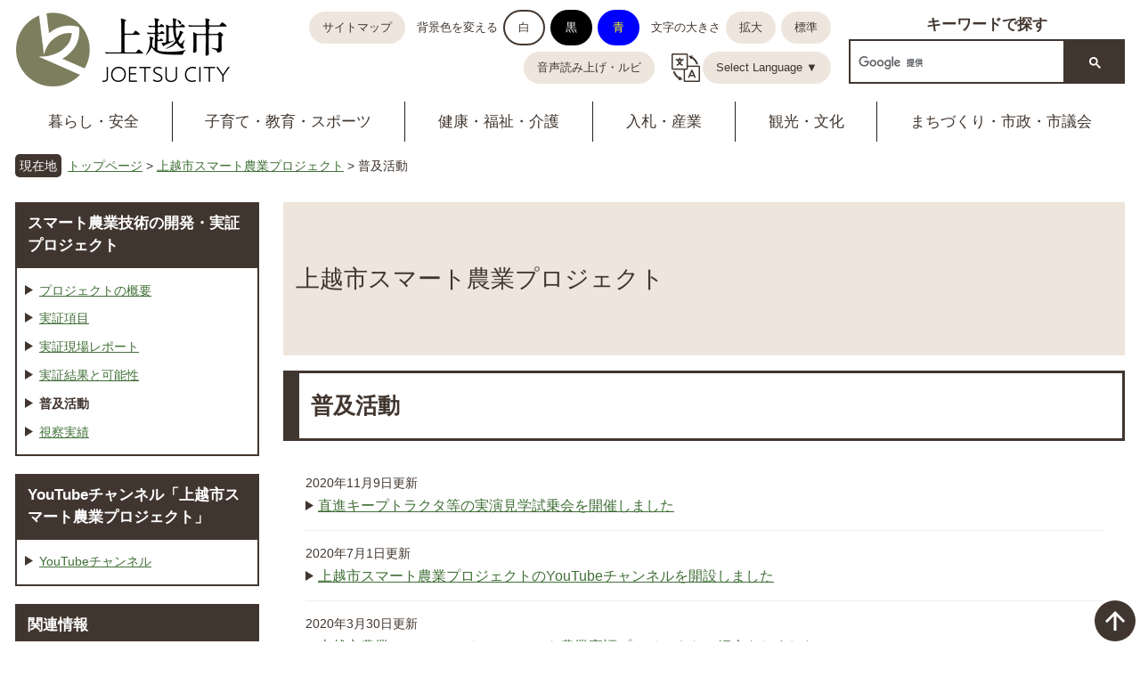

--- FILE ---
content_type: text/html
request_url: https://www.city.joetsu.niigata.jp/site/sumato/list428-2378.html
body_size: 13915
content:
<!DOCTYPE html>
<html lang="ja">

<head>
    <meta http-equiv="X-UA-Compatible" content="IE=edge" />
    <meta charset="utf-8" />
    <title>普及活動 - 上越市スマート農業プロジェクト - 上越市ホームページ</title>

    <link href="/ssi/css/sanitize.css?v=1.0.3" rel="stylesheet">
    <link href="/ssi/css/joetsu.css?v=1.0.3" rel="stylesheet">

    <link rel="shortcut icon" href="/favicon.ico" />
    <link rel="stylesheet" media="print" href="/ssi/css/print.css?v=1.0.3" />
    <script src="/ssi/js/color.js?v=1.0.3"></script>
    <script src="/ssi/js/fontsize.js?v=1.0.3"></script>

    <meta name="referrer" content="no-referrer-when-downgrade">
<script src="/ssi/js/jquery.js?v=1.0.3"></script>
<script src="/ssi/js/gact.js?v=1.0.3"></script>
<script src="/ssi/js/escapeurl.js?v=1.0.3"></script> <!-- Google tag (gtag.js) -->
<script async src="https://www.googletagmanager.com/gtag/js?id=G-2C3GCPQ55L"></script>
<script>
  window.dataLayer = window.dataLayer || [];
  function gtag(){dataLayer.push(arguments);}
  gtag('js', new Date());

  gtag('config', 'G-2C3GCPQ55L');
  gtag('config', 'UA-21408952-1');
</script>
</head>

<body id="siteList1">

    <span class="hide"><a  id="pagetop">ページの先頭です。</a></span>
    <span class="hide"><a href="#skip">メニューを飛ばして本文へ</a></span>

    <!-- header1ここから -->
    <!-- ヘッダー全体ここから -->
<div class="j1246 fbox hJoetsu">
    <p class="hJoetsuP">
        <a href="/index2.html"><img src="/img/top20/logo.png" alt="上越市"></a>
    </p>
    <div class="fbox hJoetsuLower">
        <div class="joGedan">
            <div class="fbox hJoetsuBtn joDan">
                <p><a href="/site/userguide/sitemap.html">サイトマップ</a></p>
                <noscript><p>JavaScriptが無効のため、文字の大きさ・背景色を変更する機能を使用できません。</p></noscript>
                <div class="fbox haikeiShoku">
                    <p>背景色を変える</p>
                    <ul class="fbox">
                        <li><a href="javascript:SetCss(1);">白</a></li>
                        <li><a href="javascript:SetCss(2);">黒</a></li>
                        <li><a href="javascript:SetCss(3);">青</a></li>
                    </ul>
                </div>
                <div class="fbox mojiSize">
                    <p>文字の大きさ</p>
                    <ul class="fbox">
                        <li><a href="javascript:fsc('larger');">拡大</a></li>
                        <li><a href="javascript:fsc('default');">標準</a></li>
                    </ul>
                </div>
            </div>
            <div class="fbox hJoetsuBtn geDan">
                <div class="onseiBtn">
                    <a href="https://www3.zoomsight-sv2.jp/INF/controller/index.html#https://www.city.joetsu.niigata.jp/">音声読み上げ・ルビ</a>
                </div>
                <div class="gengoBtn">
<!-- 翻訳プルダウンメニュー -->
<nav>
    <ul class="langMenu">
        <li class="menu-item-has-children">
            <a href="#">Select Language ▼</a>
            <ul class="sub-menu">
                <li><a href="https://honyaku.j-server.com/LUCJOETSU/ns/w1/jaen" target="_blank">English</a><span class="external_link_text">＜外部リンク＞</span></li>
                <li><a href="https://honyaku.j-server.com/LUCJOETSU/ns/w1/jazh" target="_blank">簡体字</a><span class="external_link_text">＜外部リンク＞</span></li>
                <li><a href="https://honyaku.j-server.com/LUCJOETSU/ns/w1/jazhb" target="_blank">繁体字</a><span class="external_link_text">＜外部リンク＞</span></li>
                <li><a href="https://honyaku.j-server.com/LUCJOETSU/ns/w1/jako" target="_blank">한국어</a><span class="external_link_text">＜外部リンク＞</span></li>
                <li><a href="https://honyaku.j-server.com/LUCJOETSU/ns/w1/javi" target="_blank">tiếng Việt</a><span class="external_link_text">＜外部リンク＞</span></li>
                <li><a href="https://honyaku.j-server.com/LUCJOETSU/ns/w1/japh" target="_blank">Tagalog</a><span class="external_link_text">＜外部リンク＞</span></li>
                <li><a href="https://honyaku.j-server.com/LUCJOETSU/ns/w1/jamy" target="_blank">မြန်မာဘာသာစကား</a><span class="external_link_text">＜外部リンク＞</span></li>
            </ul>
        </li>
    </ul>
</nav>
<!-- 翻訳プルダウンメニュー　ここまで -->
                </div>
            </div>
        </div>
        <div class="fbox kensakuBox kensakuLower">
            <h2>キーワードで探す</h2>
            <div class="kensakuInput">
                <!-- Googleカスタム検索ここから -->
                <script async src="https://cse.google.com/cse.js?cx=007652550933974225999:s8stlrdrga4"></script>
                <div class="gcse-searchbox-only" data-resultsUrl="/search.html"></div>
                <!-- Googleカスタム検索ここまで -->
            </div>
        </div>
    </div>
</div>
<!-- ヘッダー全体ここまで -->
    <!-- header1ここまで -->

    <!-- header2ここから -->
    <div class="hamburger">
    <span></span>
    <span></span>
    <span></span>
</div>
<nav class="globalMenuSp"></nav>

<div class="j1246">
    <!-- グローバルタブここから -->
    <div class="gNavi20Waku">
        <ul class="fbox gNavi20">
            <li><a href="/life/1/">暮らし・安全</a></li>
            <li><a href="/life/7/">子育て・教育・スポーツ</a></li>
            <li><a href="/life/2/">健康・福祉・介護</a></li>
            <li><a href="/life/3/">入札・産業</a></li>
            <li><a href="/life/4/">観光・文化</a></li>
            <li><a href="/life/5/">まちづくり・市政・市議会</a></li>
        </ul>
    </div>
    <!-- グローバルタブここまで -->
</div>
    <!-- header2ここまで -->

    <div class="j1246">
        <!-- ぱんくずナビここから -->

        <!-- [[pankuzu_start]] -->
        <div class="pankuzu"><span class="genZai">現在地</span><span class="panLink"><a href="/">トップページ</a> &gt; <a href="/site/sumato/">上越市スマート農業プロジェクト</a> &gt; 普及活動</span></div>
        <!-- [[pankuzu_end]] -->

        <!-- [[pankuzu_life_start]] --><!-- [[pankuzu_life_end]] -->

        <!-- ぱんくずナビここまで -->
    </div>


    <!-- コンテナここから -->
    <p class="hide"><a id="skip" >本文</a></p>

    <div class="j1246">
        <div class="sub2col">
            <div class="sub2col01">
                <!-- サイト専用ヘッダーここから -->
                <div id="subsiteHeadImg" style="background-image:url(/img/spacer.gif);">
    <div id="subsiteName">
        <a href="/site/sumato/">上越市スマート農業プロジェクト</a>
        
    </div>
</div>
                <!-- サイト専用ヘッダーここまで -->

                <div class="mH1">
                    <h1>普及活動</h1>
                </div>

                <!-- main_bodyここから -->
                <div class="naiYo subNaiyo">

                    <!-- 新着情報ここから -->
                    
                    <div class="listSubsite">
                        <!-- [[section_information2_head]] -->
                        <ul>
                            <!-- [[section_information_head]] -->
                            <li><span class="newsDate">2020年11月9日更新</span><span class="newsTitle"><a href="/site/sumato/kenngakukai1024.html">直進キープトラクタ等の実演見学試乗会を開催しました</a></span></li>
                            
                            <li><span class="newsDate">2020年7月1日更新</span><span class="newsTitle"><a href="/site/sumato/youtube.html">上越市スマート農業プロジェクトのYouTubeチャンネルを開設しました</a></span></li>
                            
                            <li><span class="newsDate">2020年3月30日更新</span><span class="newsTitle"><a href="/site/sumato/noufes.html">上越市農業フェスティバルでスマート農業実証プロジェクトの紹介をしました</a></span></li>
                            
                            <li><span class="newsDate">2020年3月30日更新</span><span class="newsTitle"><a href="/site/sumato/jituen1.html">自動操舵で直進する「直線キープ田植機」と携帯末端で遠隔操作を行う「多機能型自動給水栓」の実演見学会を開催しました</a></span></li>
                            
                            <li><span class="newsDate">2020年3月30日更新</span><span class="newsTitle"><a href="/site/sumato/jituen2.html">国内初となる完全自動飛行マルチローター（ドローン）の実演見学会を開催しました</a></span></li>
                            <!-- [[section_information_tail]] -->
                        </ul>
                        <!-- [[section_information2_tail]] -->
                    </div>
                    
                    <!-- 新着情報ここまで -->

                </div>
                <!-- main_bodyここまで -->
            </div>

            <div class="sub2col02 subsiteMenu">
                <!-- 左メニューここから -->
                
                <div class="kanrenJoho">
                    <h2 class="acc_title">スマート農業技術の開発・実証プロジェクト</h2>
                    <div class="kanrenNaiyo">
                        <div class="kanrenBunrui">
                            
                            <ul>
                                
                                <li><a href="/site/sumato/gaiyou.html">プロジェクトの概要</a></li>
                                
                                <li><a href="/site/sumato/list428-2376.html">実証項目</a></li>
                                
                                <li><a href="/site/sumato/list428-2377.html">実証現場レポート</a></li>
                                
                                <li><a href="/site/sumato/jissyoukekka.html">実証結果と可能性</a></li>
                                
                                <li><strong>普及活動</strong></li>
                                
                                <li><a href="/site/sumato/sisatsujisseki.html">視察実績</a></li>
                                
                            </ul>
                            
                            
                        </div>
                    </div>
                </div>
                
                <div class="kanrenJoho">
                    <h2 class="acc_title">YouTubeチャンネル「上越市スマート農業プロジェクト」</h2>
                    <div class="kanrenNaiyo">
                        <div class="kanrenBunrui">
                            
                            <ul>
                                
                                <li><a href="/site/sumato/youtube.html">YouTubeチャンネル</a></li>
                                
                            </ul>
                            
                            
                        </div>
                    </div>
                </div>
                
                <div class="kanrenJoho">
                    <h2 class="acc_title">関連情報</h2>
                    <div class="kanrenNaiyo">
                        <div class="kanrenBunrui">
                            
                            <ul>
                                
                                <li><a href="/site/sumato/kannrenn-site.html">関連サイト</a></li>
                                
                            </ul>
                            
                            
                        </div>
                    </div>
                </div>
                
                <!-- 左メニューここまで -->
            </div>
        </div>
    </div>
    <!-- コンテナここまで -->

    <!-- フッターここから -->
    <!-- footerここから -->
<div class="j1246">

    <!-- author_infoここから -->
    <div class="footerName">
        <h2><img src="/img/top20/logo2.png" alt="上越市"></h2>
        <p class="jyushoF">〒943-8601 新潟県上越市木田1-1-3<span>電話：025-526-5111</span><span>Fax：025-526-6111</span></p>
    </div>

    <ul class="footerBtn fbox">
        <li><a href="/soshiki/koho/map.html">市役所への<span>行き方</span></a></li>
        <li><a href="/soshiki/youchikanzai/organization.html">市役所の<span>案内・配置</span></a></li>
        <li><a href="/soshiki/shiminka/open.html">開庁時間</a></li>
    </ul>

    <ul class="footerBtn2 fbox">
        <li><a href="/site/userguide/privacy.html">個人情報の取り扱い</a></li>
        <li><a href="/site/userguide/exclusion.html">免責事項</a></li>
        <li><a href="/site/userguide/copyright.html">著作権等</a></li>
        <li><a href="/site/userguide/">このホームページについて</a></li>
        <li><a href="/soshiki/koho/koukoku.html">有料広告を募集中</a></li>
    </ul>
    <!-- author_infoここまで -->

</div>
<div class="footerIllst"></div>
<div id="copyRight">© 2021 Joetsu City.</div>
<!-- footerここまで -->

<div id="top_scroll">
    <a href="#" id="page-top1" style="bottom: 0px;"><img src="/img/top20/btn_pagetop.png" alt="ページの先頭へ"></a>
</div>
    <!-- フッターここまで -->

    <script src="/ssi/js/joetsu2.js?v=1.0.3"></script>
</body>

</html>

--- FILE ---
content_type: text/css
request_url: https://www.city.joetsu.niigata.jp/ssi/css/color-white.css
body_size: -108
content:
@charset "utf-8";
a:link {
    text-decoration: underline;
    color: #417038;
}

a:visited {
    text-decoration: underline;
    color: #41362f;
}

a:active {
    text-decoration: underline;
    color: #41362f;
}

a:hover {
    text-decoration: underline;
    color: #bb5535;
}

--- FILE ---
content_type: application/javascript
request_url: https://www.city.joetsu.niigata.jp/ssi/js/color.js?v=1.0.3
body_size: 1842
content:
//――――――――――――――――――――――――――――――――――――――
// 作成者:るび&#12316;  ACCESS R  http://www5e.biglobe.ne.jp/~access_r/
//
//　　2009.2.14　
//　　変更：ネットクルー　セレクトメニュー仕様をボタン操作仕様に
//――――――――――――――――――――――――――――――――――――――

//――――――――――――――――――――――――――――――――――――――
// ユーザが設定する部分はここから！！
//――――――――――――――――――――――――――――――――――――――

var cssfile = new Array();
cssfile[0] = "ssi/css/color-white.css";	//デフォルトのスタイルシートファイル
cssfile[1] = "ssi/css/color-black.css";	//黒色のスタイルシートファイル
cssfile[2] = "ssi/css/color-blue.css";	//青色のスタイルシートファイル

//――――――――――――――――――――――――――――――――――――――
// ユーザが設定する部分はここまで！！
//――――――――――――――――――――――――――――――――――――――


var css = GetCookie("CSS");
if(css == ""){css = cssfile[0];}
document.write('<LINK REL="stylesheet" HREF="/' + css + '">');
/*
function SetCss(sel){
	if(sel.options[sel.selectedIndex].value){
		SetCookie("CSS", cssfile[sel.options[sel.selectedIndex].value - 1]);
		window.location.reload();
//document.movie.SetVariable("_level0.hyouji", sel.options[sel.selectedIndex].value);
	}
}
*/

function SetCss(val){
	SetCookie("CSS", cssfile[val - 1]);
	window.location.reload();
}



function GetCookie(key){
	var tmp = document.cookie + ";";
	var index1 = tmp.indexOf(key, 0);
	if(index1 != -1){
		tmp = tmp.substring(index1, tmp.length);
		var index2 = tmp.indexOf("=", 0) + 1;
		var index3 = tmp.indexOf(";", index2);
		return(unescape(tmp.substring(index2,index3)));
	}

	return("");
}



function SetCookie(key, val){
	document.cookie = key + "=" + escape(val) + ";expires=Fri, 31-Dec-2030 23:59:59;";
}

--- FILE ---
content_type: application/javascript
request_url: https://www.city.joetsu.niigata.jp/ssi/js/fontsize.js?v=1.0.3
body_size: 7912
content:
/*
===========================================================
フォントサイズ変更スクリプト（タイプC）
Last Updated:09/21/2001

insomnia!Web Labo.
http://www3.airnet.ne.jp/insomnia/
http://www3.airnet.ne.jp/insomnia/labo/fsc/fscC.html
===========================================================
*/

/*
========== ::: 初期設定 ::: ==========
*/

// 値の単位を設定（必ずダブルクオートかクオートで括る）
var fontSizeUnit = "%";

// 一回の操作で変化させる値を設定（ダブルクオートやクオートで括らない）
var perOrder = 20;

// 初期状態の値を設定（ダブルクオートやクオートで括らない）
var defaultSize = 90;

// クッキーの名前（必ずダブルクオートかクオートで括る）
var ckName = "ckfontsize";

// クッキーの有効期限（日）（ダブルクオートやクオートで括らない）
var ckDays = 2;

// クッキーのパス（必ずダブルクオートかクオートで括る。指定が不要の場合は"/"にする）
var ckPath = "/"

/*
========== ::: ページ読み込み時の値を設定 ::: ==========
*/

// クッキー読み出し
var fsCK = GetCookie( ckName );

if ( fsCK == null ){
  var currentSize = defaultSize;          //クッキーが無ければ現在の値を初期状態の値に設定
}
else{

	if (isNaN(fsCK) || fsCK == ""){
	  var currentSize = 90;                    //数値以外は初期値に戻す
	} else {
	  var currentSize = eval( fsCK );          //クッキーがあれば現在の値をクッキーの値に設定
	}
}

/*
========== ::: head内にstyle要素を出力 ::: ==========
*/

currentSize_h1 = currentSize + 50;
currentSize_h2 = currentSize + 30;
currentSize_h3 = currentSize + 20;
currentSize_h4 = currentSize + 10;
currentSize_h5 = currentSize;
currentSize_t_h2 = currentSize + 20;
currentSize_t_h3 = currentSize + 10;
document.writeln( '<style type="text/css" media="screen,print,tv">' );
document.write( 'body,th,td{font-size:' + currentSize + fontSizeUnit+ '}' );
document.write( 'h1{font-size:' + currentSize_h1 + fontSizeUnit+ '}' );
document.write( 'h2{font-size:' + currentSize_h2 + fontSizeUnit+ '}' );
document.write( 'h3{font-size:' + currentSize_h3 + fontSizeUnit+ '}' );
document.write( 'h4{font-size:' + currentSize_h4 + fontSizeUnit+ '}' );
document.write( 'h5,h6{font-size:' + currentSize_h5 + fontSizeUnit+ '}' );
document.write( '#mainmenu h2{font-size:' + currentSize_t_h2 + fontSizeUnit+ '}' );
document.write( '#mainmenu h3,#contentmenu h2,#contentmenu h3{font-size:' + currentSize_t_h3 + fontSizeUnit+ '}' );
document.writeln( '</style>' );

/*===================================
  [関数 fsc]
  引数CMDに渡される値に応じて
  変更後の値を算出しクッキーに書き込む。
====================================*/

function fsc( CMD ){
  // 拡大：現時点の値に一回の操作で変化させる値を加えて操作後の値"newSize"に代入
  if ( CMD == "larger" ){
    var newSize = Number( currentSize + perOrder );
    SetCookie( ckName , newSize );          //クッキー書き込み
  }

  // 縮小：現時点の値から一回の操作で変化させる値を引き操作後の値に代入
  // 現時点のサイズの値が一回の操作で変化させる値と同じならそのまま操作後の値に代入
  if ( CMD == "smaller" ){
    if ( currentSize != perOrder ){
      var newSize = Number( currentSize - perOrder );
      SetCookie( ckName , newSize );          //クッキー書き込み
    }
    else{
      var newSize = Number( currentSize );
    }
  }

  // 元に戻す：操作後の値を初期値にする
  if ( CMD == "default" ){
    DeleteCookie( ckName );          //クッキー削除
  }

  // ページの再読み込み
  // 再読み込みをすることで変更後の値を反映したstyle要素が出力される
  location.reload();
}

// _______________________________________ end of function fsc() ___ 

/*===================================
  [関数 SetCookie]
  クッキーに値を書き込む
====================================*/
function SetCookie( name , value ){
  var dobj = new Date();
  dobj.setTime(dobj.getTime() + 24 * 60 * 60 * ckDays * 1000);
  var expiryDate = dobj.toGMTString();
  document.cookie = name + '=' + escape(value) + ';expires=' + expiryDate + ';path=' + ckPath;

}

/*===================================
  [関数 GetCookie]
  クッキーを取得する
====================================*/
function GetCookie (name){
  var arg  = name + "=";
  var alen = arg.length;
  var clen = document.cookie.length;
  var i = 0;
  while (i < clen){
    var j = i + alen;
    if (document.cookie.substring(i, j) == arg)
    return getCookieVal (j);
    i = document.cookie.indexOf(" ", i) + 1;
    if (i == 0) break;
  }
  return null;
}

/*===================================
  [関数 getCookieVal]
  クッキーの値を抽出する
====================================*/
function getCookieVal (offset){
  var endstr = document.cookie.indexOf (";", offset);
  if (endstr == -1)
  endstr = document.cookie.length;
  return unescape(document.cookie.substring(offset,endstr));
}

/*===================================
  [関数 DeleteCookie]
  クッキーを削除する
====================================*/
function DeleteCookie(name){
  if (GetCookie(name)){
    document.cookie = name + '=' +
    '; expires=Thu, 01-Jan-70 00:00:01 GMT;path='+ckPath;
  }
}

/* FONTタグのサイズなどをスタイル指定に変換する関数（convert_some_tag_to_style）の定義
 * 2009.07.23 Netcrew N.I追記
*/
function convert_some_tag_to_style(){
	var font_tags = document.getElementsByTagName('font');

	for(i=0,L=font_tags.length;i<L;i++){
		switch(font_tags[i].getAttribute("size")){
			case "+3":
				font_tags[i].style.fontSize=currentSize_h1+fontSizeUnit;
				break;
			case "+2":
				font_tags[i].style.fontSize=currentSize_h2+fontSizeUnit;
				break;
			case "+1":
				font_tags[i].style.fontSize=currentSize_h3+fontSizeUnit;
				break;
			case "+0":
			default:
				break;
			case "-1":
				font_tags[i].style.fontSize=currentSize_h4+fontSizeUnit;
				break;
			case "-2":
				font_tags[i].style.fontSize=currentSize_h5+fontSizeUnit;
				break;
			case "-3":
				font_tags[i].style.fontSize=currentSize_h5+fontSizeUnit;
				break;
		}
			font_tags[i].removeAttribute("size");
	}
}

function change_image_init(){
	try {
		var img_array = document.getElementsByTagName("img");
		var img_num = img_array.length;
		for(var i=0; i < img_num; i++){
			if(img_array[i].getAttribute("src").match("_off.")){
				img_array[i].onmouseover = function (){
					this.setAttribute("src", this.getAttribute("src").replace("off", "hover"));
				}
				img_array[i].onmouseout = function() {
					this.setAttribute("src", this.getAttribute("src").replace("hover", "off"));
				}
			}
		}
	} catch(e){
//		alert("test");
	}
}


window.onload = change_image_init,convert_some_tag_to_style;

//EOF
/*
CSS Browser Selector v0.4.0 (Nov 02, 2010)
Rafael Lima (http://rafael.adm.br)
http://rafael.adm.br/css_browser_selector
License: http://creativecommons.org/licenses/by/2.5/
Contributors: http://rafael.adm.br/css_browser_selector#contributors
*/
function css_browser_selector(u){var ua=u.toLowerCase(),is=function(t){return ua.indexOf(t)>-1},g='gecko',w='webkit',s='safari',o='opera',m='mobile',h=document.documentElement,b=[(!(/opera|webtv/i.test(ua))&&/msie\s(\d)/.test(ua))?('ie ie'+RegExp.$1):is('firefox/2')?g+' ff2':is('firefox/3.5')?g+' ff3 ff3_5':is('firefox/3.6')?g+' ff3 ff3_6':is('firefox/3')?g+' ff3':is('gecko/')?g:is('opera')?o+(/version\/(\d+)/.test(ua)?' '+o+RegExp.$1:(/opera(\s|\/)(\d+)/.test(ua)?' '+o+RegExp.$2:'')):is('konqueror')?'konqueror':is('blackberry')?m+' blackberry':is('android')?m+' android':is('chrome')?w+' chrome':is('iron')?w+' iron':is('applewebkit/')?w+' '+s+(/version\/(\d+)/.test(ua)?' '+s+RegExp.$1:''):is('mozilla/')?g:'',is('j2me')?m+' j2me':is('iphone')?m+' iphone':is('ipod')?m+' ipod':is('ipad')?m+' ipad':is('mac')?'mac':is('darwin')?'mac':is('webtv')?'webtv':is('win')?'win'+(is('windows nt 6.0')?' vista':''):is('freebsd')?'freebsd':(is('x11')||is('linux'))?'linux':'','js']; c = b.join(' '); h.className += ' '+c; return c;}; css_browser_selector(navigator.userAgent);